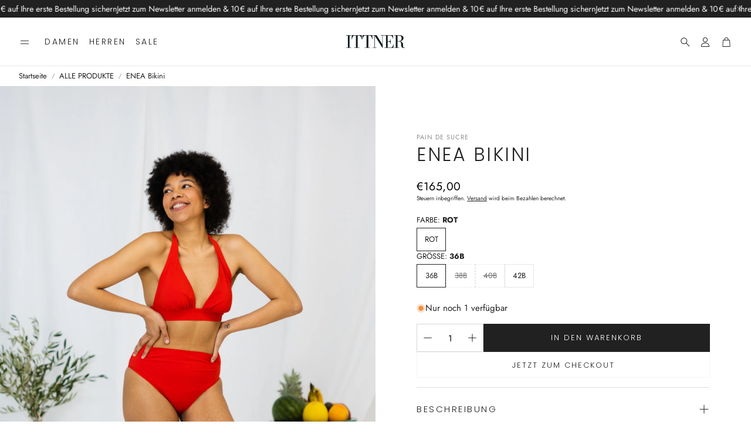

--- FILE ---
content_type: text/css
request_url: https://www.ittner.at/cdn/shop/t/18/assets/module-product-gallery.css?v=150008016709301805201733088445
body_size: 1712
content:
.wt-product__gallery{will-change:height,max-height;transition:max-height 2s,min-height 2s}.wt-product__gallery.loading [data-gallery]{opacity:0}.wt-product__gallery img{display:block;box-sizing:border-box}.wt-product__gallery [data-pswp-width]{outline-offset:-2px!important}.wt-product__gallery--single div[data-thumbs]{display:none}.wt-product__gallery--single .wt-slider__slide{width:100%}@media (min-width: 1200px){.wt-product__gallery--single .wt-masonry__wrapper{columns:1!important}}.wt-product__gallery--single.wt-product__gallery--carousel-vertical{padding-left:0}.wt-product__gallery--single.wt-product__gallery--carousel-horizontal{padding-bottom:0}.wt-product__gallery.loading{position:relative;overflow:hidden}.wt-product__gallery.loading [data-thumbs]{display:none}@media (max-width: 899px){[mobile-image-size=normal] .wt-product__gallery{margin-left:calc(var(--gap, 8px) * -2);margin-right:calc(var(--gap, 8px) * -2);overflow:hidden}[mobile-image-size=normal] .wt-product__gallery [data-gallery]{margin-left:0;margin-right:0}[mobile-image-size=normal] .wt-product__gallery [data-gallery] .swiper-scrollbar{width:calc(100% - calc(var(--gap, 8px) * 4))}[mobile-image-size=normal] .wt-product__gallery [data-gallery] .swiper-pagination,[mobile-image-size=normal] .wt-product__gallery [data-gallery] .card__badges{margin-left:calc(var(--gap, 8px) * 1)}[mobile-image-size=small] .wt-product__gallery{margin-left:calc(var(--gap, 8px) * -2);margin-right:calc(var(--gap, 8px) * -2);overflow:hidden}[mobile-image-size=small] .wt-product__gallery [data-gallery]{margin-left:calc(var(--gap, 8px) * 2);margin-right:calc(var(--gap, 8px) * 2);overflow:visible}}.wt-product__gallery .wt-slider__container{margin:0}.wt-product__gallery .wt-slider__container--thumbs{padding-left:0;padding-right:0;display:none}@media (min-width: 900px){.wt-product__gallery .wt-slider__container--thumbs{display:block;position:absolute}}.wt-product__gallery .wt-slider__container--thumbs .swiper-button-next{margin-right:calc(var(--gap, 8px) * 1)}.wt-product__gallery .wt-slider__container--thumbs .swiper-button-prev{margin-left:calc(var(--gap, 8px) * 1)}.wt-product__gallery .wt-slider__container--thumbs .swiper-slide{position:relative}@media (min-width: 900px){.wt-product__gallery .wt-slider__container--thumbs .swiper-slide{border-radius:var(--border-radius);overflow:hidden}}.wt-product__gallery .wt-slider__container--thumbs .swiper-slide:before{content:"";position:absolute;top:0;right:0;bottom:0;left:0;border:2px solid var(--color-links-active);opacity:0;transition:opacity .3s}@media (min-width: 900px){.wt-product__gallery .wt-slider__container--thumbs .swiper-slide:before{border-radius:var(--border-radius)}}.wt-product__gallery .wt-slider__container--thumbs .swiper-slide-thumb-active:before{opacity:1;z-index:1}.wt-product__gallery .wt-collage{--collage-gap: calc(var(--gap, 8px) * 1)}.wt-product__gallery .wt-collage__wrapper{display:flex;flex-wrap:wrap;column-gap:var(--collage-gap);row-gap:var(--collage-gap)}.wt-product__gallery .wt-collage__slide{display:flex}@media (min-width: 1200px){.wt-product__gallery .wt-collage__slide img{border-radius:var(--border-radius)}}.wt-product__gallery__loader{width:100%;justify-content:center;position:absolute;top:0;right:0;bottom:0;left:0;display:none}.wt-product__gallery__loader .spinner-ring{position:sticky;top:15%}.wt-product__gallery .wt-masonry{--masonry-gap: calc(var(--gap, 8px) * 1);--masonry-columns: 2}.wt-product__gallery .wt-masonry__wrapper{margin:0 auto;display:column;columns:var(--masonry-columns);gap:var(--masonry-gap)}.wt-product__gallery .wt-masonry__slide{display:flex;break-inside:avoid;margin-bottom:var(--masonry-gap)}.wt-product__gallery .swiper-wrapper{margin-bottom:calc(var(--gap, 8px) * 1)}@media (min-width: 1200px){.wt-product__gallery .swiper-scrollbar{display:none}}.wt-product__gallery .swiper-pagination{font-size:var(--font-base-size);font-family:var(--font-base);font-style:var(--font-base-style);font-weight:var(--font-base-weight);text-transform:var(--font-base-transform, none);letter-spacing:var(--font-base-letter-spacing, normal);line-height:var(--font-base-line-height, normal);font-size:12px;background-color:var(--color-background);padding:calc(var(--gap, 8px) * 1);position:absolute;bottom:calc(var(--gap, 8px) * 3);left:calc(var(--gap, 8px) * 1);z-index:1;width:auto;border-radius:var(--border-radius-button);border:1px solid var(--color-border)}@media (min-width: 1200px){.wt-product__gallery .swiper-pagination{display:none}}.wt-product__gallery--carousel-vertical .thumbs-list-item,.wt-product__gallery--carousel-horizontal .thumbs-list-item{outline-offset:-4px}.wt-product__gallery--carousel-vertical .wt-video__item,.wt-product__gallery--carousel-horizontal .wt-video__item{object-fit:cover}.wt-product__gallery--carousel-vertical .wt-product__slide-media,.wt-product__gallery--carousel-horizontal .wt-product__slide-media{border-radius:var(--border-radius);overflow:hidden}@media (min-width: 900px){.wt-product__gallery--carousel-vertical,.wt-product__gallery--carousel-horizontal{position:relative}.wt-product__gallery--carousel-vertical [data-gallery],.wt-product__gallery--carousel-horizontal [data-gallery]{display:flex;align-self:flex-start}.wt-product__gallery--carousel-vertical [data-gallery] .wt-slider__slide,.wt-product__gallery--carousel-horizontal [data-gallery] .wt-slider__slide,.wt-product__gallery--carousel-vertical [data-gallery] .wt-slider__slide img,.wt-product__gallery--carousel-horizontal [data-gallery] .wt-slider__slide img{aspect-ratio:var(--slide-ratio)}.wt-product__gallery--carousel-vertical[desktop-ratio=square] [data-gallery],.wt-product__gallery--carousel-horizontal[desktop-ratio=square] [data-gallery]{aspect-ratio:1}.wt-product__gallery--carousel-vertical[desktop-ratio=square] [data-gallery] .wt-slider__slide,.wt-product__gallery--carousel-horizontal[desktop-ratio=square] [data-gallery] .wt-slider__slide,.wt-product__gallery--carousel-vertical[desktop-ratio=square] [data-gallery] .wt-slider__slide img,.wt-product__gallery--carousel-horizontal[desktop-ratio=square] [data-gallery] .wt-slider__slide img{aspect-ratio:var(--aspect-ratio)}.wt-product__gallery--carousel-vertical[desktop-ratio=square] .wt-slider__container,.wt-product__gallery--carousel-horizontal[desktop-ratio=square] .wt-slider__container{margin-bottom:0}.wt-product__gallery--carousel-vertical[desktop-ratio=square] .wt-slider__slide>a,.wt-product__gallery--carousel-horizontal[desktop-ratio=square] .wt-slider__slide>a{width:100%}.wt-product__gallery--carousel-vertical[desktop-ratio=square] [data-swiper-slide] img,.wt-product__gallery--carousel-horizontal[desktop-ratio=square] [data-swiper-slide] img{height:100%}.wt-product__gallery--carousel-vertical[desktop-ratio=portrait] [data-gallery],.wt-product__gallery--carousel-horizontal[desktop-ratio=portrait] [data-gallery]{aspect-ratio:auto;padding-bottom:0}.wt-product__gallery--carousel-vertical[desktop-ratio=portrait] [data-gallery] .wt-slider__slide,.wt-product__gallery--carousel-horizontal[desktop-ratio=portrait] [data-gallery] .wt-slider__slide{aspect-ratio:var(--aspect-ratio)}.wt-product__gallery--carousel-vertical[desktop-ratio=portrait] [data-gallery] .wt-slider__slide a,.wt-product__gallery--carousel-horizontal[desktop-ratio=portrait] [data-gallery] .wt-slider__slide a{width:100%;display:block}.wt-product__gallery--carousel-vertical[desktop-ratio=portrait] [data-gallery] .wt-slider__slide img,.wt-product__gallery--carousel-horizontal[desktop-ratio=portrait] [data-gallery] .wt-slider__slide img{aspect-ratio:var(--aspect-ratio)}.wt-product__gallery--carousel-vertical[desktop-ratio=portrait] [data-swiper-slide] img,.wt-product__gallery--carousel-horizontal[desktop-ratio=portrait] [data-swiper-slide] img{height:100%}}.wt-product__gallery--carousel-vertical [data-swiper-slide],.wt-product__gallery--carousel-horizontal [data-swiper-slide]{display:flex}.wt-product__gallery--carousel-vertical [data-swiper-slide] img,.wt-product__gallery--carousel-horizontal [data-swiper-slide] img{display:block;object-fit:cover}.wt-product__gallery--carousel-vertical [data-swiper-slide] model-element,.wt-product__gallery--carousel-horizontal [data-swiper-slide] model-element{width:100%;height:100%;display:flex;align-items:center;justify-content:center}.wt-product__gallery--carousel-vertical [data-swiper-slide] model-element .model-media__container,.wt-product__gallery--carousel-horizontal [data-swiper-slide] model-element .model-media__container{width:100%;position:relative}.wt-product__gallery--carousel-vertical{justify-content:space-between;position:relative;min-height:var(--height-vertical-thumbs-gallery)}@media (min-width: 900px){.wt-product__gallery--carousel-vertical{flex-direction:row-reverse;gap:calc(var(--gap, 8px) * 2);position:relative}.wt-product__gallery--carousel-vertical [data-gallery]{padding-bottom:0!important}.wt-product__gallery--carousel-vertical [data-thumbs]{left:0}}@media (min-width: 900px){.wt-product__gallery--carousel-vertical .wt-slider__container--thumbs{flex-shrink:0;width:calc(var(--gap, 8px) * 10);height:var(--height-vertical-thumbs-gallery--original);position:relative;padding-bottom:0;outline-offset:2px}.wt-product__gallery--carousel-vertical .wt-slider__container--thumbs:before,.wt-product__gallery--carousel-vertical .wt-slider__container--thumbs:after{content:"";display:block;position:absolute;left:0;width:100%;height:40px;z-index:10;pointer-events:none}.wt-product__gallery--carousel-vertical .wt-slider__container--thumbs:before{top:0;background:linear-gradient(to bottom,var(--color-background) 15%,rgba(255,255,255,0) 100%)}.wt-product__gallery--carousel-vertical .wt-slider__container--thumbs:after{bottom:0;background:linear-gradient(to top,var(--color-background) 5%,rgba(255,255,255,0) 100%)}.wt-product__gallery--carousel-vertical .wt-slider__container--thumbs.swiper-initialized:not(.swiper-thumbs-ready):before,.wt-product__gallery--carousel-vertical .wt-slider__container--thumbs.swiper-initialized:not(.swiper-thumbs-ready):after{display:none}.wt-product__gallery--carousel-vertical .wt-slider__container--thumbs.swiper-initialized.swiper-at-beginning:after{display:block}.wt-product__gallery--carousel-vertical .wt-slider__container--thumbs.swiper-initialized.swiper-at-beginning:before{display:none}.wt-product__gallery--carousel-vertical .wt-slider__container--thumbs.swiper-initialized.swiper-at-end:before{display:block}.wt-product__gallery--carousel-vertical .wt-slider__container--thumbs.swiper-initialized.swiper-at-end:after{display:none}.wt-product__gallery--carousel-vertical .wt-slider__container--thumbs.swiper-initialized.swiper-locked.swiper-thumbs-ready:before,.wt-product__gallery--carousel-vertical .wt-slider__container--thumbs.swiper-initialized.swiper-locked.swiper-thumbs-ready:after{display:none}[desktop-ratio=portrait] .wt-product__gallery--carousel-vertical .wt-slider__container--thumbs{height:var(--height-vertical-thumbs-gallery--portrait)}[desktop-ratio=square] .wt-product__gallery--carousel-vertical .wt-slider__container--thumbs{height:var(--height-vertical-thumbs-gallery--square)}[desktop-ratio=original] .wt-product__gallery--carousel-vertical .wt-slider__container--thumbs .wt-slider__slide{height:calc(var(--gap, 8px) * 10);display:flex;flex-shrink:0;align-items:center;justify-content:center}[desktop-ratio=original] .wt-product__gallery--carousel-vertical .wt-slider__container--thumbs .wt-slider__slide .wt-product__thumbnail-video{height:100%}[desktop-ratio=original] .wt-product__gallery--carousel-vertical .wt-slider__container--thumbs .wt-slider__slide .wt-product__thumbnail-video img{height:100%;object-fit:contain}.wt-product__gallery--carousel-vertical .wt-slider__container--thumbs img{height:auto;width:100%}.wt-product__gallery--carousel-vertical .wt-slider__container--thumbs .wt-slider__wrapper{margin-bottom:0}.wt-product__gallery--carousel-vertical .wt-slider__container--thumbs .wt-slider__nav-btn{left:50%;right:unset;top:unset;margin:0;transform:translate(-50%) rotate(90deg)}.wt-product__gallery--carousel-vertical .wt-slider__container--thumbs .swiper-slide{width:calc(var(--gap, 8px) * 10);height:auto}.wt-product__gallery--carousel-vertical .wt-slider__container--thumbs .swiper-button-next{margin-right:0;bottom:calc(var(--gap, 8px) * 1)}.wt-product__gallery--carousel-vertical .wt-slider__container--thumbs .swiper-button-prev{margin-left:0!important;top:calc(var(--gap, 8px) * 1)}}.wt-product__gallery--carousel-vertical .wt-slider__container--hero{width:100%;height:auto}@media (min-width: 900px){.wt-product__gallery--carousel-vertical .wt-slider__container--hero{height:100%;width:auto}}@media (min-width: 900px){.wt-product__gallery--carousel-horizontal .swiper{padding-bottom:0}}.wt-product__gallery--carousel-horizontal [data-thumbs]{bottom:0;margin-bottom:0;padding-bottom:0!important}.wt-product__gallery--carousel-horizontal [data-thumbs] .swiper-wrapper{margin-bottom:0}.wt-product__gallery--carousel-horizontal [data-thumbs] .wt-slider__slide{width:auto!important;height:calc(var(--gap, 8px) * 10)!important}@media (min-width: 900px){.wt-product__gallery--carousel-horizontal{padding-bottom:calc(var(--gap, 8px) * 12)}}.wt-product__gallery--carousel-horizontal .wt-slider__container--thumbs{width:100%}@media (min-width: 900px){.wt-product__gallery--carousel-horizontal .wt-slider__container--thumbs{flex-shrink:0;width:100%;height:calc(var(--gap, 8px) * 10)}.wt-product__gallery--carousel-horizontal .wt-slider__container--thumbs img{height:100%;width:auto}}.wt-product__gallery--carousel-horizontal .wt-slider__container--thumbs .thumbs-list-item{aspect-ratio:var(--thumb-ratio, auto)}.wt-product__gallery--collage{height:100%;position:relative}.wt-product__gallery--collage .wt-collage.loading .wt-product__gallery__loader{display:flex}.wt-product__gallery--collage [data-thumbs]{display:none}.wt-product__gallery--masonry{position:relative}@media (max-width: 1199px){.wt-product__gallery--masonry .swiper-wrapper--masonry{position:relative;width:100%;height:100%;z-index:1;display:flex;transition-property:transform;box-sizing:content-box}}.wt-product__gallery--masonry .wt-masonry.loading .wt-product__gallery__loader{display:flex}.wt-product__gallery--masonry [data-thumbs]{display:none}[desktop-layout=carousel-vertical] .wt-product__gallery [data-gallery] .wt-slider__slide,[desktop-layout=carousel-horizontal] .wt-product__gallery [data-gallery] .wt-slider__slide{border-radius:var(--border-radius);overflow:hidden}[desktop-layout=carousel-vertical] .wt-product__gallery [data-gallery] .wt-slider__slide img,[desktop-layout=carousel-horizontal] .wt-product__gallery [data-gallery] .wt-slider__slide img{border-radius:var(--border-radius)}@media (max-width: 899px){[mobile-image-size=normal] .wt-product__gallery [data-gallery] .wt-slider__slide{border-radius:0}}.wt-product__gallery--odd .wt-collage__slide{width:calc(50% - var(--collage-gap) / 2);max-width:calc(50% - var(--collage-gap) / 2)}.wt-product__gallery--odd .wt-collage__slide:first-child{width:100%;max-width:100%}.wt-product__gallery--odd .wt-collage__slide:is(:last-child:nth-child(2n)){width:100%;max-width:100%}.wt-product__gallery--even .wt-collage__slide{width:calc(50% - var(--collage-gap) / 2);max-width:calc(50% - var(--collage-gap) / 2)}.wt-product__gallery--even .wt-collage__slide:first-child{width:100%;max-width:100%}.wt-product__gallery--even .wt-collage__slide:is(:last-child:nth-child(2n)){width:100%;max-width:100%}model-element{width:100%;display:flex;flex-direction:column;align-items:center;justify-content:center}model-element .model-media__container{width:100%;position:relative}model-element .product__xr-button{box-sizing:border-box;width:calc(100% - 32px);display:flex;gap:12px;justify-content:center;align-items:center}@media (min-width: 900px){model-element .product__xr-button{display:none}}model-element .product__xr-button svg{width:24px;height:24px;stroke:var(--color-button-primary-text)}[desktop-layout=fashion] .gallery-fashion__progress-bar{display:none}[desktop-layout=fashion] .card__badges--product{margin-top:60px}@media (min-width: 1200px){[desktop-layout=fashion] .card__badges--product{margin-top:80px;margin-left:calc(var(--gap, 8px) * 2)}}@media (min-width: 900px){[desktop-layout=fashion] .wt-product__main{margin-top:80px}}@media (min-width: 1200px){[desktop-layout=fashion]{width:100%;max-width:100%;padding-top:0;padding-left:0;padding-right:0}[desktop-layout=fashion] .wt-product{gap:0}[desktop-layout=fashion] .wt-product__info{max-width:500px}[desktop-layout=fashion] .wt-product__main{width:50%;display:flex;align-items:center;justify-content:center}[desktop-layout=fashion] .wt-product__main .wt-collapse__trigger{padding-block:calc(var(--gap, 8px) * 1.5)}[desktop-layout=fashion] .wt-product__gallery{width:50%}[desktop-layout=fashion] .wt-product__gallery [data-thumbs]{display:block;position:fixed;width:40px;left:0;z-index:10;top:50%;transform:translate(8px,-50%);opacity:0;transition:opacity .3s ease-out,transform .3s ease-out}[desktop-layout=fashion] .wt-product__gallery [data-thumbs].finished{opacity:0!important;pointer-events:none}[desktop-layout=fashion] .wt-product__gallery [data-thumbs] .thumbs-list-item{cursor:pointer}[desktop-layout=fashion] .wt-product__gallery:hover [data-thumbs]{opacity:1}[desktop-layout=fashion] .wt-product__gallery .wt-masonry__wrapper{display:block;columns:1}[desktop-layout=fashion] .wt-masonry__slide{margin:0}[desktop-layout=fashion] .wt-masonry__slide video{display:block}[desktop-layout=fashion] .gallery-fashion__progress-bar{display:block;position:absolute;width:3px;top:0;bottom:0;height:100%;right:-11px;overflow:hidden}[desktop-layout=fashion] .gallery-fashion__progress-bar-indicator{position:absolute;top:0;left:0;width:100%;height:40px;background:#0009;border-radius:var(--border-radius)}[desktop-layout=fashion] gallery-section{margin-bottom:0}}@media (min-width: 2240px){[desktop-layout=fashion] .wt-product__gallery [data-thumbs]{left:calc((100svw - 2240px)/2)}}html{scroll-behavior:smooth}
/*# sourceMappingURL=/cdn/shop/t/18/assets/module-product-gallery.css.map?v=150008016709301805201733088445 */
